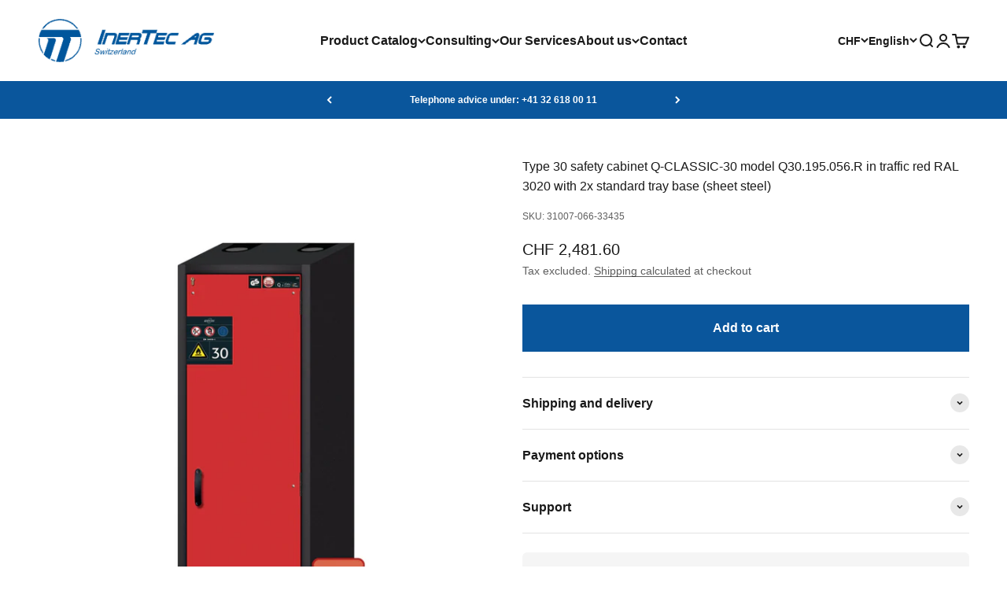

--- FILE ---
content_type: text/css
request_url: https://www.inertec.ch/cdn/shop/t/3/assets/custom.css?v=37037148076452204931708753998
body_size: -231
content:
.ds-collection-children{display:flex;gap:10px;overflow:auto;align-items:center}.ds-collection-children .ds-back-to-parent{display:none}.ds-collection-children .ds-back-to-parent svg{width:15px;height:15px;display:block}.ds-collection-children a{white-space:nowrap}.ds-bulletpoints li{align-items:center;justify-content:flex-start;display:flex;margin-bottom:.25em}.ds-bulletpoints li svg{flex-shrink:0;width:1.5rem;height:1.5rem}.ds-bulletpoints p{margin-left:.5rem;margin-bottom:0;padding-bottom:0}.ds-breadcrumbs{font-size:13px;display:flex;gap:5px;-webkit-hyphens:auto;hyphens:auto;flex-wrap:wrap}.ds-breadcrumbs .ds-separator{display:block;fill:currentColor}.ds-breadcrumbs a{-webkit-hyphens:auto;hyphens:auto}.prose .ds-breadcrumbs a{background:none}.ds-breadcrumbs+.h3{margin-block-start:var(--spacing-2)!important}@media screen and (max-width: 999px){.ds-breadcrumbs{flex-wrap:nowrap;overflow:auto;align-items:center}.ds-collection-header__content .ds-breadcrumbs{margin-inline-end:max(var(--container-gutter),50% - var(--container-max-width) / 2)}.ds-breadcrumbs a{white-space:nowrap}}.ds-menu{margin-bottom:2em}.ds-menu li{margin-bottom:.5em}
/*# sourceMappingURL=/cdn/shop/t/3/assets/custom.css.map?v=37037148076452204931708753998 */


--- FILE ---
content_type: text/javascript
request_url: https://www.inertec.ch/cdn/shop/t/3/assets/utm.js?v=88106895708023778601733246224
body_size: -240
content:
(()=>{const urlParams=new URLSearchParams(window.location.search),skValue=urlParams.get("sk"),attributes=["sk","utm_campaign","utm_source","utm_content","utm_medium","publisher","campaign_name","gclid","fbclid"],attributeValues={};for(const key of attributes){const val=urlParams.get(key);val&&(attributeValues[key]=val,typeof localStorage<"u"&&localStorage.setItem(key,val))}if(document.addEventListener("DOMContentLoaded",()=>{console.log("test");const contactForm=document.querySelector(".contact-form form");if(contactForm){for(const key of attributes){console.log(key);const value=localStorage.getItem(key),inputField=contactForm.querySelector('input[name="contact['+key+']"]');inputField&&value&&(inputField.value=value)}const urlField=document.getElementById("url");urlField&&(urlField.value=window.location.href)}}),Object.keys(attributeValues).length>0){const formData=new FormData;for(const key in attributeValues){const val=attributeValues[key];formData.append("attributes[_"+key+"]",val)}fetch(window.Shopify.routes.root+"cart/update.js",{method:"POST",body:formData}).then(response=>response.json()).then(data=>{})}})();
//# sourceMappingURL=/cdn/shop/t/3/assets/utm.js.map?v=88106895708023778601733246224
